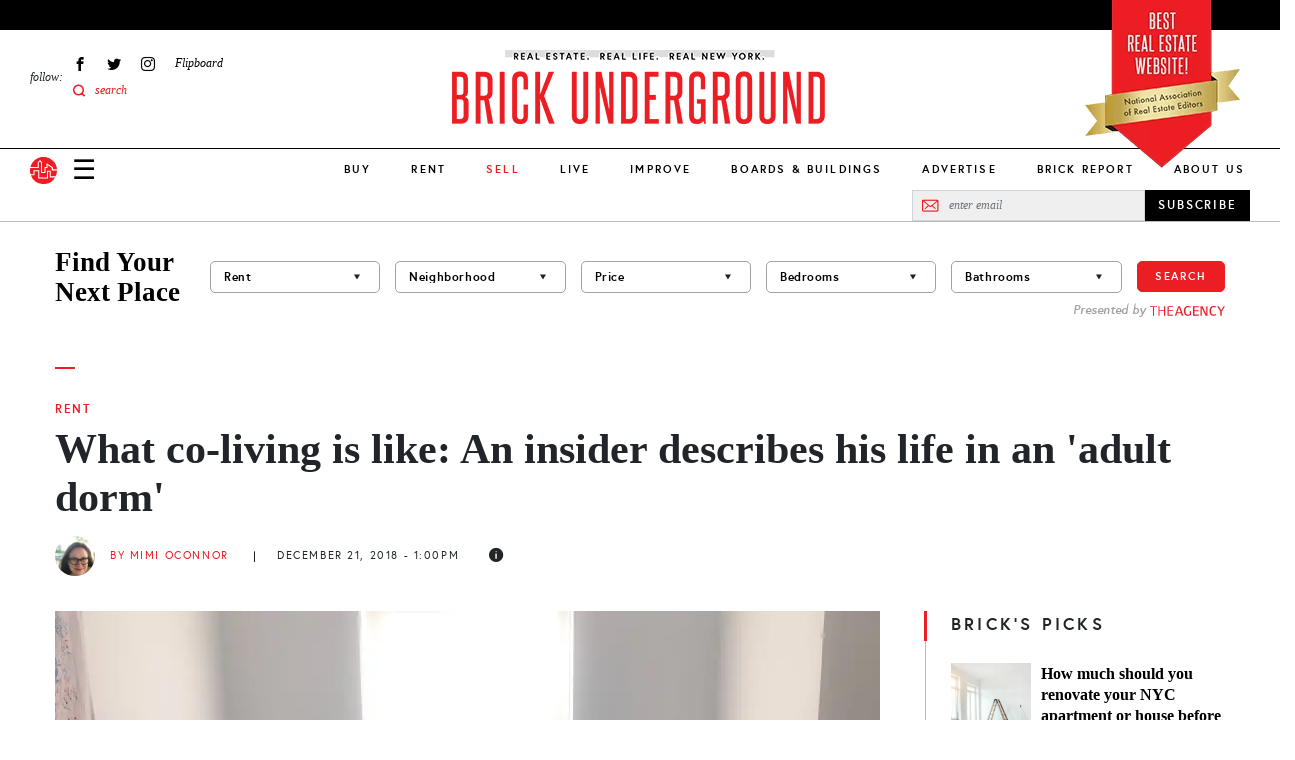

--- FILE ---
content_type: application/javascript; charset=utf-8
request_url: https://fundingchoicesmessages.google.com/f/AGSKWxVPsSSG5nUV19bb6m06e4T40F_N8vaKylBa3hfumIfz7E9I3x150rDdbX0NgbIuExf1EIfClIDaEEl2I7KzFj43AtPv1atAXkmagPeyJ8HD6PM_uvVTlPfImp37aVf1l9Lu2IG4nVSTuWzVbnfa_w9KGa3xu-ZC3Av6QL-tRk06Tou0HmAeeCnIIRKn/__ad_sidebar__300x250px.-ad-180x150px.-banner300x250./ad/common_
body_size: -1285
content:
window['ccc88bf0-a55e-4258-aea1-038583c321c2'] = true;